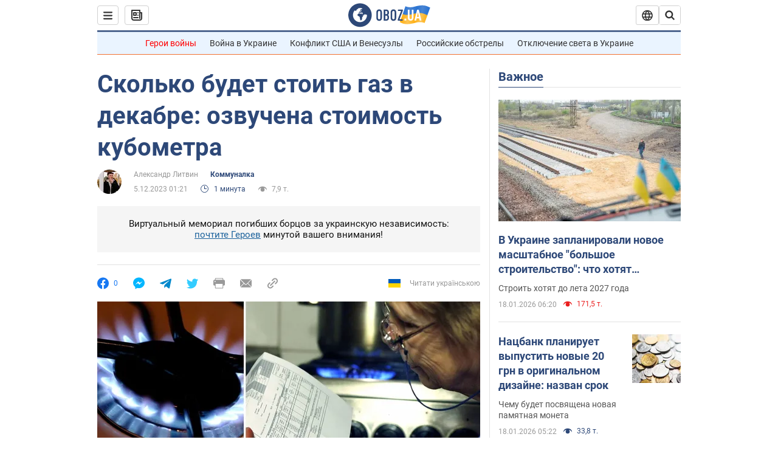

--- FILE ---
content_type: application/x-javascript; charset=utf-8
request_url: https://servicer.idealmedia.io/1418748/1?nocmp=1&sessionId=696cfb9a-067a2&sessionPage=1&sessionNumberWeek=1&sessionNumber=1&scale_metric_1=64.00&scale_metric_2=256.00&scale_metric_3=100.00&cbuster=1768749978417703157698&pvid=6ea52339-1364-418a-a816-d4759dddaba6&implVersion=11&lct=1763555100&mp4=1&ap=1&consentStrLen=0&wlid=31304fcd-6d88-4cbb-a899-2a03efb9d6a6&uniqId=076b1&niet=4g&nisd=false&evt=%5B%7B%22event%22%3A1%2C%22methods%22%3A%5B1%2C2%5D%7D%2C%7B%22event%22%3A2%2C%22methods%22%3A%5B1%2C2%5D%7D%5D&pv=5&jsv=es6&dpr=1&hashCommit=cbd500eb&apt=2023-12-05T01%3A21%3A00&tfre=4042&w=0&h=1&tl=150&tlp=1&sz=0x1&szp=1&szl=1&cxurl=https%3A%2F%2Fwww.obozrevatel.com%2Fekonomika-glavnaya%2Fcommunalka%2Fskolko-budet-stoit-gaz-v-dekabre-ozvuchena-stoimost-kubometra.htm&ref=&lu=https%3A%2F%2Fwww.obozrevatel.com%2Fekonomika-glavnaya%2Fcommunalka%2Fskolko-budet-stoit-gaz-v-dekabre-ozvuchena-stoimost-kubometra.htm
body_size: 950
content:
var _mgq=_mgq||[];
_mgq.push(["IdealmediaLoadGoods1418748_076b1",[
["ua.tribuna.com","11961719","1","Дерюгина ответила на вопрос, почему развелась с Блохиным","Президент Украинской федерации гимнастики Ирина Дерюгина рассказала, почему завершился ее брак с Олегом Блохиным.– Почему вы развелись?– У него родились дети.","0","","","","9sAR6Kkzg19UTwvhokwhiX7nb2y_3G3SdS-QZHkxhnc0SzVyF_SAN_yRZlnvElbRHqHsjVNlwFiGXLtzT0qI9Kldt0JdlZKDYLbkLtP-Q-UXcKv1zcur9mePx3FXk3yl",{"i":"https://s-img.idealmedia.io/n/11961719/45x45/160x0x520x520/aHR0cDovL2ltZ2hvc3RzLmNvbS90LzQyNjAwMi85MjI3NTQ4ODU2NmYyMWU5ODlkYWVlN2NhMjI4NTQ4NS5qcGc.webp?v=1768749978-nVAnGq8zptubqNcTEwFI0cQUVtq0c0rBKKRKKG4yu60","l":"https://clck.idealmedia.io/pnews/11961719/i/1298901/pp/1/1?h=9sAR6Kkzg19UTwvhokwhiX7nb2y_3G3SdS-QZHkxhnc0SzVyF_SAN_yRZlnvElbRHqHsjVNlwFiGXLtzT0qI9Kldt0JdlZKDYLbkLtP-Q-UXcKv1zcur9mePx3FXk3yl&utm_campaign=obozrevatel.com&utm_source=obozrevatel.com&utm_medium=referral&rid=09226ad1-f482-11f0-a540-c4cbe1e3eca4&tt=Direct&att=3&afrd=296&iv=11&ct=1&gdprApplies=0&muid=q0iiq0WApNq7&st=-360&mp4=1&h2=9P1yVfevC44l0vULgNG9moTb7XFiyzmF87A5iRFByjtkApNTXTADCUxIDol3FKO5f1m7XUoiknjwj9Q6r9qfcw**","adc":[],"sdl":0,"dl":"","category":"Спорт","dbbr":0,"bbrt":0,"type":"e","media-type":"static","clicktrackers":[],"cta":"Читати далі","cdt":"","eventtrackers":[{"url":"https://servicer.idealmedia.io/evt?t=i","method":1,"event":1},{"url":"https://servicer.idealmedia.io/evt?t=j","method":2,"event":1},{"url":"https://servicer.idealmedia.io/evt?t=i\u0026r=1","method":1,"event":2},{"url":"https://servicer.idealmedia.io/evt?t=j\u0026r=1","method":2,"event":2}],"tri":"09228628-f482-11f0-a540-c4cbe1e3eca4","crid":"11961719"}],],
{"awc":{},"dt":"desktop","ts":"","tt":"Direct","isBot":1,"h2":"9P1yVfevC44l0vULgNG9moTb7XFiyzmF87A5iRFByjtkApNTXTADCUxIDol3FKO5f1m7XUoiknjwj9Q6r9qfcw**","ats":0,"rid":"09226ad1-f482-11f0-a540-c4cbe1e3eca4","pvid":"6ea52339-1364-418a-a816-d4759dddaba6","iv":11,"brid":32,"muidn":"q0iiq0WApNq7","dnt":2,"cv":2,"afrd":296,"consent":true,"adv_src_id":39175}]);
_mgqp();
